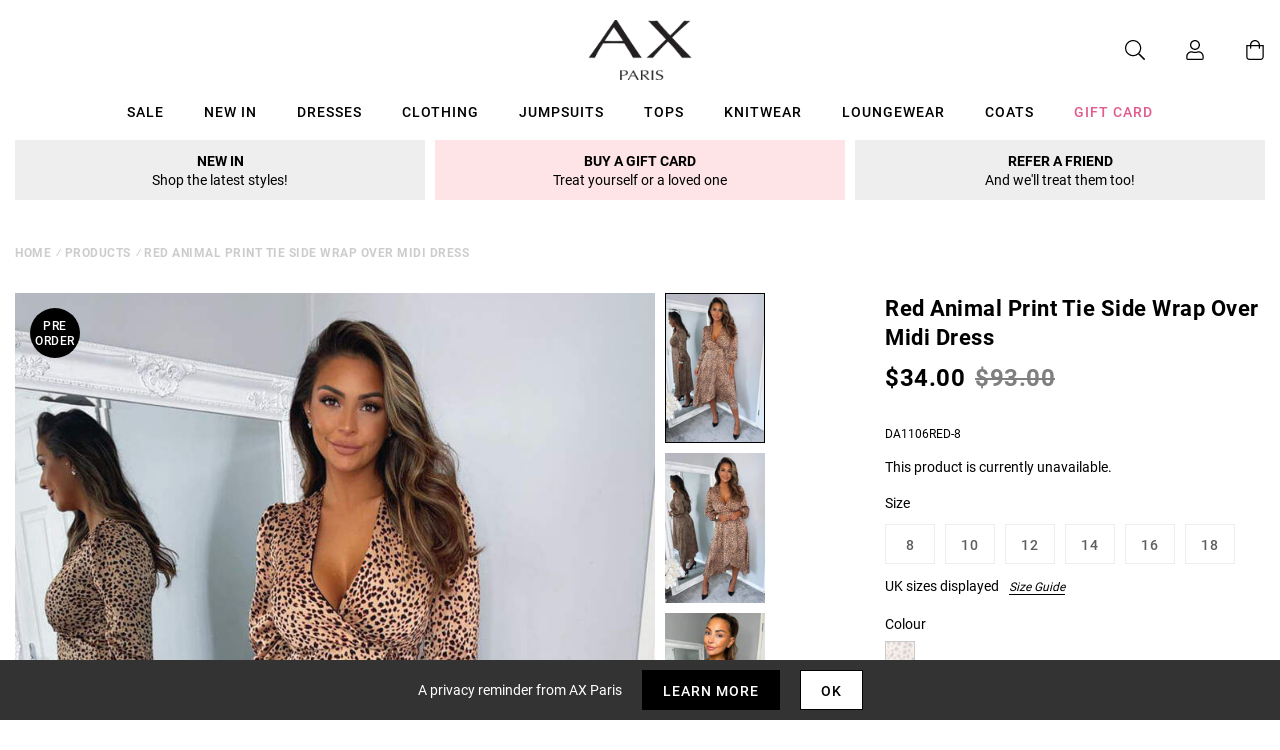

--- FILE ---
content_type: text/javascript; charset=utf-8
request_url: https://us.axparis.com/products/red-animal-print-tie-side-wrap-over-midi-dress.js
body_size: 1138
content:
{"id":6972486942881,"title":"Red Animal Print Tie Side Wrap Over Midi Dress","handle":"red-animal-print-tie-side-wrap-over-midi-dress","description":"Stay sophisticated in this Red Animal Print Tie Side Wrap Over Midi\u003cbr\u003e\nDress. Featuring a  elasticated puff sleeves, wrap style with side\u003cbr\u003e\ntie detail and a back zip. Simply pair with sandals or heels to\u003cbr\u003e\ncomplete the look. \u003cbr\u003e\n\u003cbr\u003e\nModel wears: UK 8\/ EU 36\/ US 4\u003cbr\u003e\nModel's height: 165cm\/ 5'5\"\u003cbr\u003e\nApprox length from centre back to hem: 123cm\u003cbr\u003e\nFabric composition: 100% Polyester \u003cbr\u003e\nColour: RED\u003cbr\u003e\n","published_at":"2021-09-08T10:20:29+01:00","created_at":"2021-09-08T10:20:29+01:00","vendor":"AX Paris","type":"Garment","tags":["Clothing","Cocktail Dresses","colour: red-animal-print-tie-side-wrap-over-midi-dress","Dresses","Evening Dresses","Midi Dresses","not-backinstock","Occasion Dresses","Party Dresses","Sale"],"price":3400,"price_min":3400,"price_max":3400,"available":false,"price_varies":false,"compare_at_price":9300,"compare_at_price_min":9300,"compare_at_price_max":9300,"compare_at_price_varies":false,"variants":[{"id":40792301502625,"title":"8","option1":"8","option2":null,"option3":null,"sku":"DA1106RED-8","requires_shipping":true,"taxable":true,"featured_image":null,"available":false,"name":"Red Animal Print Tie Side Wrap Over Midi Dress - 8","public_title":"8","options":["8"],"price":3400,"weight":350,"compare_at_price":9300,"inventory_management":"shopify","barcode":null,"quantity_rule":{"min":1,"max":null,"increment":1},"quantity_price_breaks":[],"requires_selling_plan":false,"selling_plan_allocations":[]},{"id":40792301535393,"title":"10","option1":"10","option2":null,"option3":null,"sku":"DA1106RED-10","requires_shipping":true,"taxable":true,"featured_image":null,"available":false,"name":"Red Animal Print Tie Side Wrap Over Midi Dress - 10","public_title":"10","options":["10"],"price":3400,"weight":350,"compare_at_price":9300,"inventory_management":"shopify","barcode":null,"quantity_rule":{"min":1,"max":null,"increment":1},"quantity_price_breaks":[],"requires_selling_plan":false,"selling_plan_allocations":[]},{"id":40792301568161,"title":"12","option1":"12","option2":null,"option3":null,"sku":"DA1106RED-12","requires_shipping":true,"taxable":true,"featured_image":null,"available":false,"name":"Red Animal Print Tie Side Wrap Over Midi Dress - 12","public_title":"12","options":["12"],"price":3400,"weight":350,"compare_at_price":9300,"inventory_management":"shopify","barcode":null,"quantity_rule":{"min":1,"max":null,"increment":1},"quantity_price_breaks":[],"requires_selling_plan":false,"selling_plan_allocations":[]},{"id":40792301600929,"title":"14","option1":"14","option2":null,"option3":null,"sku":"DA1106RED-14","requires_shipping":true,"taxable":true,"featured_image":null,"available":false,"name":"Red Animal Print Tie Side Wrap Over Midi Dress - 14","public_title":"14","options":["14"],"price":3400,"weight":350,"compare_at_price":9300,"inventory_management":"shopify","barcode":null,"quantity_rule":{"min":1,"max":null,"increment":1},"quantity_price_breaks":[],"requires_selling_plan":false,"selling_plan_allocations":[]},{"id":40792301633697,"title":"16","option1":"16","option2":null,"option3":null,"sku":"DA1106RED-16","requires_shipping":true,"taxable":true,"featured_image":null,"available":false,"name":"Red Animal Print Tie Side Wrap Over Midi Dress - 16","public_title":"16","options":["16"],"price":3400,"weight":350,"compare_at_price":9300,"inventory_management":"shopify","barcode":null,"quantity_rule":{"min":1,"max":null,"increment":1},"quantity_price_breaks":[],"requires_selling_plan":false,"selling_plan_allocations":[]},{"id":40943112093857,"title":"18","option1":"18","option2":null,"option3":null,"sku":"DA1106RED-18","requires_shipping":true,"taxable":true,"featured_image":null,"available":false,"name":"Red Animal Print Tie Side Wrap Over Midi Dress - 18","public_title":"18","options":["18"],"price":3400,"weight":350,"compare_at_price":9300,"inventory_management":"shopify","barcode":null,"quantity_rule":{"min":1,"max":null,"increment":1},"quantity_price_breaks":[],"requires_selling_plan":false,"selling_plan_allocations":[]}],"images":["\/\/cdn.shopify.com\/s\/files\/1\/0517\/2638\/5313\/products\/Red-Animal-Print-Tie-Side-Wrap-Over-Midi-Dress-1_c8f1f0e6-a090-4aba-930b-4488321acf9a.jpg?v=1663779339","\/\/cdn.shopify.com\/s\/files\/1\/0517\/2638\/5313\/products\/Red-Animal-Print-Tie-Side-Wrap-Over-Midi-Dress-2_b63a94d9-95cc-4993-8062-1d712f6bf0b1.jpg?v=1663779339","\/\/cdn.shopify.com\/s\/files\/1\/0517\/2638\/5313\/products\/Red-Animal-Print-Tie-Side-Wrap-Over-Midi-Dress-3_2ad158c0-586a-4194-928c-5d5515a46518.jpg?v=1663779339","\/\/cdn.shopify.com\/s\/files\/1\/0517\/2638\/5313\/products\/Red-Animal-Print-Tie-Side-Wrap-Over-Midi-Dress-4_1d781a42-b645-4572-b9ec-b796cb433bfe.jpg?v=1663779339","\/\/cdn.shopify.com\/s\/files\/1\/0517\/2638\/5313\/products\/Red-Animal-Print-Tie-Side-Wrap-Over-Midi-Dress-5_96c906f2-74f4-4cf5-8108-418ab15fd891.jpg?v=1663779339","\/\/cdn.shopify.com\/s\/files\/1\/0517\/2638\/5313\/products\/Red-Animal-Print-Tie-Side-Wrap-Over-Midi-Dress-6_6fcd1014-367e-4c14-a0ec-9293e31ddab9.jpg?v=1663779339","\/\/cdn.shopify.com\/s\/files\/1\/0517\/2638\/5313\/products\/Red-Animal-Print-Tie-Side-Wrap-Over-Midi-Dress-7_5e784a7d-54ce-4730-ae25-41960ca49a58.jpg?v=1663779339","\/\/cdn.shopify.com\/s\/files\/1\/0517\/2638\/5313\/products\/1632244700_28_d75f35a6-76d2-4211-b439-4102edacace1.jpg?v=1663779339","\/\/cdn.shopify.com\/s\/files\/1\/0517\/2638\/5313\/products\/51268_b881cf36-ec7d-4932-aded-ac9cd3334c64.png?v=1663779339"],"featured_image":"\/\/cdn.shopify.com\/s\/files\/1\/0517\/2638\/5313\/products\/Red-Animal-Print-Tie-Side-Wrap-Over-Midi-Dress-1_c8f1f0e6-a090-4aba-930b-4488321acf9a.jpg?v=1663779339","options":[{"name":"Title","position":1,"values":["8","10","12","14","16","18"]}],"url":"\/products\/red-animal-print-tie-side-wrap-over-midi-dress","media":[{"alt":null,"id":28707625762977,"position":1,"preview_image":{"aspect_ratio":0.667,"height":1200,"width":800,"src":"https:\/\/cdn.shopify.com\/s\/files\/1\/0517\/2638\/5313\/products\/Red-Animal-Print-Tie-Side-Wrap-Over-Midi-Dress-1_c8f1f0e6-a090-4aba-930b-4488321acf9a.jpg?v=1663779339"},"aspect_ratio":0.667,"height":1200,"media_type":"image","src":"https:\/\/cdn.shopify.com\/s\/files\/1\/0517\/2638\/5313\/products\/Red-Animal-Print-Tie-Side-Wrap-Over-Midi-Dress-1_c8f1f0e6-a090-4aba-930b-4488321acf9a.jpg?v=1663779339","width":800},{"alt":null,"id":28707625795745,"position":2,"preview_image":{"aspect_ratio":0.667,"height":1200,"width":800,"src":"https:\/\/cdn.shopify.com\/s\/files\/1\/0517\/2638\/5313\/products\/Red-Animal-Print-Tie-Side-Wrap-Over-Midi-Dress-2_b63a94d9-95cc-4993-8062-1d712f6bf0b1.jpg?v=1663779339"},"aspect_ratio":0.667,"height":1200,"media_type":"image","src":"https:\/\/cdn.shopify.com\/s\/files\/1\/0517\/2638\/5313\/products\/Red-Animal-Print-Tie-Side-Wrap-Over-Midi-Dress-2_b63a94d9-95cc-4993-8062-1d712f6bf0b1.jpg?v=1663779339","width":800},{"alt":null,"id":28707625828513,"position":3,"preview_image":{"aspect_ratio":0.667,"height":1200,"width":800,"src":"https:\/\/cdn.shopify.com\/s\/files\/1\/0517\/2638\/5313\/products\/Red-Animal-Print-Tie-Side-Wrap-Over-Midi-Dress-3_2ad158c0-586a-4194-928c-5d5515a46518.jpg?v=1663779339"},"aspect_ratio":0.667,"height":1200,"media_type":"image","src":"https:\/\/cdn.shopify.com\/s\/files\/1\/0517\/2638\/5313\/products\/Red-Animal-Print-Tie-Side-Wrap-Over-Midi-Dress-3_2ad158c0-586a-4194-928c-5d5515a46518.jpg?v=1663779339","width":800},{"alt":null,"id":28707625861281,"position":4,"preview_image":{"aspect_ratio":0.667,"height":1200,"width":800,"src":"https:\/\/cdn.shopify.com\/s\/files\/1\/0517\/2638\/5313\/products\/Red-Animal-Print-Tie-Side-Wrap-Over-Midi-Dress-4_1d781a42-b645-4572-b9ec-b796cb433bfe.jpg?v=1663779339"},"aspect_ratio":0.667,"height":1200,"media_type":"image","src":"https:\/\/cdn.shopify.com\/s\/files\/1\/0517\/2638\/5313\/products\/Red-Animal-Print-Tie-Side-Wrap-Over-Midi-Dress-4_1d781a42-b645-4572-b9ec-b796cb433bfe.jpg?v=1663779339","width":800},{"alt":null,"id":28707625894049,"position":5,"preview_image":{"aspect_ratio":0.667,"height":1200,"width":800,"src":"https:\/\/cdn.shopify.com\/s\/files\/1\/0517\/2638\/5313\/products\/Red-Animal-Print-Tie-Side-Wrap-Over-Midi-Dress-5_96c906f2-74f4-4cf5-8108-418ab15fd891.jpg?v=1663779339"},"aspect_ratio":0.667,"height":1200,"media_type":"image","src":"https:\/\/cdn.shopify.com\/s\/files\/1\/0517\/2638\/5313\/products\/Red-Animal-Print-Tie-Side-Wrap-Over-Midi-Dress-5_96c906f2-74f4-4cf5-8108-418ab15fd891.jpg?v=1663779339","width":800},{"alt":null,"id":28707625926817,"position":6,"preview_image":{"aspect_ratio":0.667,"height":1200,"width":800,"src":"https:\/\/cdn.shopify.com\/s\/files\/1\/0517\/2638\/5313\/products\/Red-Animal-Print-Tie-Side-Wrap-Over-Midi-Dress-6_6fcd1014-367e-4c14-a0ec-9293e31ddab9.jpg?v=1663779339"},"aspect_ratio":0.667,"height":1200,"media_type":"image","src":"https:\/\/cdn.shopify.com\/s\/files\/1\/0517\/2638\/5313\/products\/Red-Animal-Print-Tie-Side-Wrap-Over-Midi-Dress-6_6fcd1014-367e-4c14-a0ec-9293e31ddab9.jpg?v=1663779339","width":800},{"alt":null,"id":28707625959585,"position":7,"preview_image":{"aspect_ratio":0.667,"height":1200,"width":800,"src":"https:\/\/cdn.shopify.com\/s\/files\/1\/0517\/2638\/5313\/products\/Red-Animal-Print-Tie-Side-Wrap-Over-Midi-Dress-7_5e784a7d-54ce-4730-ae25-41960ca49a58.jpg?v=1663779339"},"aspect_ratio":0.667,"height":1200,"media_type":"image","src":"https:\/\/cdn.shopify.com\/s\/files\/1\/0517\/2638\/5313\/products\/Red-Animal-Print-Tie-Side-Wrap-Over-Midi-Dress-7_5e784a7d-54ce-4730-ae25-41960ca49a58.jpg?v=1663779339","width":800},{"alt":null,"id":28707625992353,"position":8,"preview_image":{"aspect_ratio":0.667,"height":1200,"width":800,"src":"https:\/\/cdn.shopify.com\/s\/files\/1\/0517\/2638\/5313\/products\/1632244700_28_d75f35a6-76d2-4211-b439-4102edacace1.jpg?v=1663779339"},"aspect_ratio":0.667,"height":1200,"media_type":"image","src":"https:\/\/cdn.shopify.com\/s\/files\/1\/0517\/2638\/5313\/products\/1632244700_28_d75f35a6-76d2-4211-b439-4102edacace1.jpg?v=1663779339","width":800},{"alt":null,"id":28707626025121,"position":9,"preview_image":{"aspect_ratio":1.0,"height":30,"width":30,"src":"https:\/\/cdn.shopify.com\/s\/files\/1\/0517\/2638\/5313\/products\/51268_b881cf36-ec7d-4932-aded-ac9cd3334c64.png?v=1663779339"},"aspect_ratio":1.0,"height":30,"media_type":"image","src":"https:\/\/cdn.shopify.com\/s\/files\/1\/0517\/2638\/5313\/products\/51268_b881cf36-ec7d-4932-aded-ac9cd3334c64.png?v=1663779339","width":30}],"requires_selling_plan":false,"selling_plan_groups":[]}